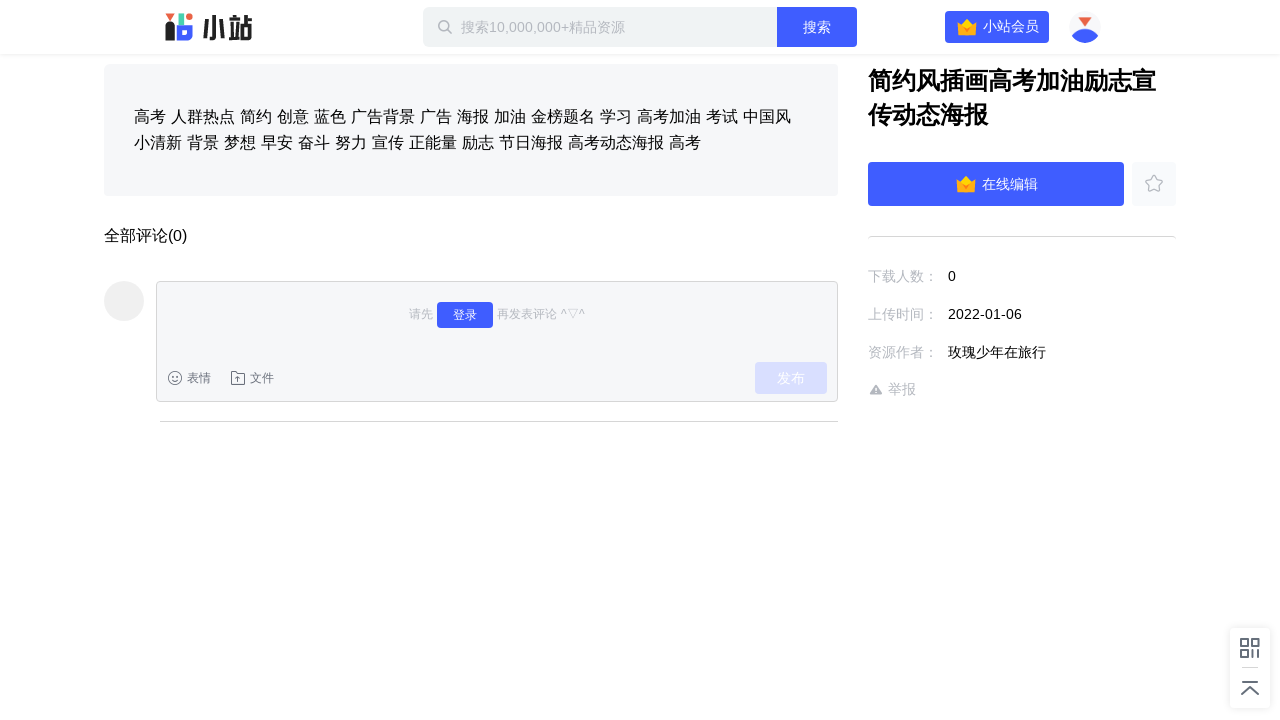

--- FILE ---
content_type: text/plain; charset=utf-8
request_url: https://xluser-ssl.xunlei.com/risk?cmd=report
body_size: -83
content:
{"deviceid":"wdi10.c5c0b6641f8f2be4973a611dad4eda0e810552570821f6fbc5a223a4cd0c0799"}
